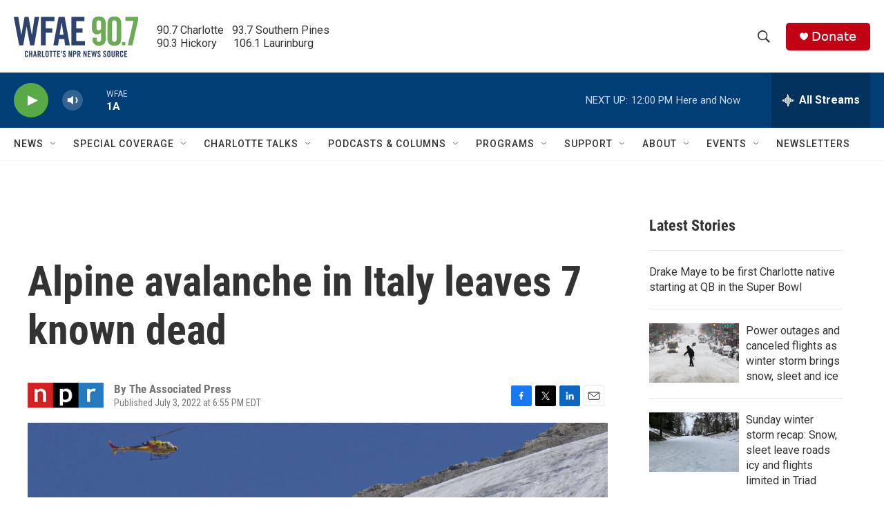

--- FILE ---
content_type: text/html; charset=utf-8
request_url: https://www.google.com/recaptcha/api2/aframe
body_size: 248
content:
<!DOCTYPE HTML><html><head><meta http-equiv="content-type" content="text/html; charset=UTF-8"></head><body><script nonce="1dCSczLlow0O0OvyaEqJ4A">/** Anti-fraud and anti-abuse applications only. See google.com/recaptcha */ try{var clients={'sodar':'https://pagead2.googlesyndication.com/pagead/sodar?'};window.addEventListener("message",function(a){try{if(a.source===window.parent){var b=JSON.parse(a.data);var c=clients[b['id']];if(c){var d=document.createElement('img');d.src=c+b['params']+'&rc='+(localStorage.getItem("rc::a")?sessionStorage.getItem("rc::b"):"");window.document.body.appendChild(d);sessionStorage.setItem("rc::e",parseInt(sessionStorage.getItem("rc::e")||0)+1);localStorage.setItem("rc::h",'1769442089585');}}}catch(b){}});window.parent.postMessage("_grecaptcha_ready", "*");}catch(b){}</script></body></html>